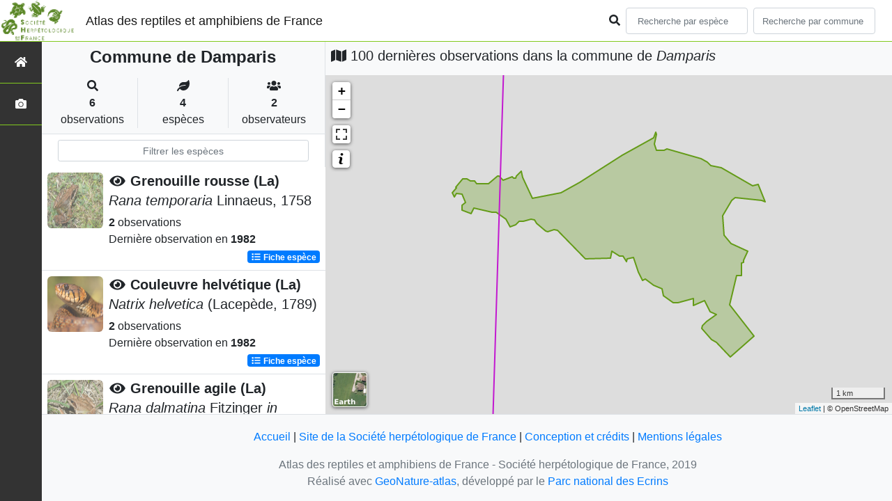

--- FILE ---
content_type: text/html; charset=utf-8
request_url: https://atlas.lashf.org/commune/39189
body_size: 7176
content:
<!doctype html>

<html lang='fr'>

<head>
<base href="">
    <meta name="viewport" content="width=device-width, initial-scale=1.0">

    <title>
    
    
        Commune de Damparis
    
 | Atlas des reptiles et amphibiens de France - Société herpétologique de France</title>
    
    

    <!-- Jquery -->
    <script type=text/javascript src="/static/node_modules/jquery/dist/jquery.min.js"></script>
    <script type=text/javascript src="/static/node_modules/jquery-ui-dist/jquery-ui.min.js"></script>
    <script type="text/javascript" src="/static/node_modules/jquery-lazy/jquery.lazy.min.js"></script>
    <link rel="stylesheet" href="/static/node_modules/jquery-ui-dist/jquery-ui.css" />
    <!-- Bootstrap -->
    <link rel="stylesheet" href="/static/node_modules/bootstrap/dist/css/bootstrap.min.css"/>
    <script type=text/javascript src="/static/node_modules/bootstrap/dist/js/bootstrap.bundle.min.js"></script>
    <!-- Leaflet -->
    <script src="/static/node_modules/leaflet/dist/leaflet.js"></script>
    <link rel="stylesheet" href="/static/node_modules/leaflet/dist/leaflet.css" />
   
    <script src="/static/node_modules/leaflet.zoomhome/dist/leaflet.zoomhome.js"></script>
    <link rel="stylesheet" href="/static/node_modules/leaflet.zoomhome/src/css/leaflet.zoomhome.css" />

    <script src="/static/node_modules/leaflet-fullscreen/dist/Leaflet.fullscreen.min.js"></script>
    <link rel="stylesheet" href="/static/node_modules/leaflet-fullscreen/dist/leaflet.fullscreen.css" />
    <!-- Slick -->
    <script src="/static/node_modules/slick-carousel/slick/slick.min.js"></script>
    <link rel="stylesheet" href="/static/node_modules/slick-carousel/slick/slick-theme.css" />
    <link rel="stylesheet" href="/static/node_modules/slick-carousel/slick/slick.css" />
    <!-- fontawesome -->
    <script src="/static/node_modules/%40fortawesome/fontawesome-free/js/all.min.js"></script>
    <!-- CSS Application -->
    <link rel="SHORTCUT ICON" href="/static/custom/images/favicon.ico">
    <link rel="stylesheet" href="/static/css/atlas.css" />

    
    <!-- Additional assets -->
    
    
    <script src="/static/node_modules/leaflet.markercluster/dist/leaflet.markercluster.js"></script>
    <link rel="stylesheet" href="/static/node_modules/leaflet.markercluster/dist/MarkerCluster.css"/>
    <link rel="stylesheet" href="/static/node_modules/leaflet.markercluster/dist/MarkerCluster.Default.css"/>
    <!-- DataTable -->
    <link rel="stylesheet" href="/static/node_modules/datatables.net-bs4/css/dataTables.bootstrap4.css"/>
    <link rel="stylesheet" href="/static/css/listEspeces.css"/>
    <link rel="stylesheet" href="/static/css/icones.css"/>

    <link rel="stylesheet" href="/static/custom/custom.css"/>
    
    

</head>

<body>
<header id="navbar">
    

<script type="text/javascript"> 
    var language = '' ;
</script>


<link href="https://cdnjs.cloudflare.com/ajax/libs/flag-icon-css/3.1.0/css/flag-icon.min.css" rel="stylesheet">
    <nav class="navbar navbar-expand-md navbar-light fixed-top bg-light" role="navigation">
        <a class="navbar-brand" href="/">
            <img class="logoStructure" src="/static/custom/images/logo-structure.png"/>
        </a>
        <a class="navbar-brand titreAppli" href="/">Atlas des reptiles et amphibiens de France</a>
        <button class="navbar-toggler" type="button" data-toggle="collapse" data-target="#navbarSupportedContent"
                aria-controls="navbarSupportedContent" aria-expanded="false" aria-label="Toggle navigation">
            <span class="navbar-toggler-icon"></span>
        </button>

            <div class="collapse navbar-collapse" id="navbarSupportedContent">
            <div class="navbar-nav mr-auto">
            </div>
            <div class="form-inline my-2 my-lg-0">
                <div class="mr-sm-2">
                    <i class="fas fa-search form-control-feedback"></i>
                </div>
                <form method="POST" action="" id='searchFormTaxons' role="search">
                    <div class="form-group has-feedback">
                        <input id="searchTaxons" type="text" class="form-control mr-sm-2 ajax-search small-placeholder"
                               placeholder="Recherche par espèce&nbsp;&nbsp;&nbsp;" loading="false" style="width: 175px;"  />

                    </div>
                    <input id="hiddenInputTaxons" type="hidden"name="cd_ref"/>
                </form>

                <form class="form-inline my-2 my-lg-0" method="POST"
                      onsubmit="completeAction('#searchFormCommunes', hiddenInputCommunes)" id='searchFormCommunes'
                      action=""
                      role="search">
                    <div class="form-group has-feedback">
                        <input id="searchCommunes" type="text" style="width: 175px;"
                               class="form-control mr-sm-2 ajax-search small-placeholder"
                               placeholder="Recherche par commune&nbsp;&nbsp;&nbsp;">
                    </div>
                    <input id="hiddenInputCommunes" type="hidden" name="insee">
                </form>
                <!--- Languages button and dropdown displaid if MULTILINGUAL is True-->
                
                
                
            </div>
        </div>

    </nav>


</header>

<sidebar id="sideBar">
    <ul id="sidebar_menu" class="sidebar-nav">
    <a href="/" id="menu-toggle" data-toggle="tooltip"
       data-original-title="Retour à l'accueil" data-placement="right">
        <li class="sidebar-brand"><span id="main_icon" class="fa fa-home"></span></li>
    </a>
    
    
    <a href="/photos" data-toggle="tooltip" data-original-title="Galerie photos"
       data-placement="right">
        <li class="sidebar-brand"><span class="fa fa-camera"></span></li>
    </a>


</ul>
</sidebar>
<main class="d-flex">

    <div class="container-fluid" id="page">
        
            
        
        
    
    <div class="row h-100 flex-grow-1 p-0 m-0 border-bottom">
        <div class="col-12 col-xl-4 col-lg-5 col-md-6 d-flex flex-column m-0 p-0">
            <div class="bg-light text-center border-bottom border-right p-2">
                
                
                    <h4><b> Commune de Damparis</b></h4>
                
                
    <div class="container">
        <div class="row mt-3">
            <div class="col-sm center border-right">
                <i class="fas fa-search"></i>
                <br><strong>6</strong>
                <br>observations
            </div>
            <div class="col-sm center border-right">
                <i class="fas fa-leaf"></i>
                <br><strong>4</strong>
                <br>espèces
            </div>
            <div class="col-sm center">
                <i class="fa fa-users"></i>
                <br><strong>2</strong>
                <br>observateurs
            </div>
        </div>
    </div>

            </div>
            
    
        <style>
            #taxonListItem:hover {
                background-color: #cccccc;
                cursor: pointer;
            }

        </style>
    
    <div class="bg-white border-right p-2">

        <div class="col">
            <input id="taxonInput" type="text" class="form-control  form-control-sm" placeholder="Filtrer les espèces">
        </div>

    </div>
    <div id="taxonList" class="d-flex align-content-stretch bg-white flex-grow-1">
        <ul class="list-group w-100">
            
                <li id="taxonListItem" class="media border-bottom p-2" area-code="39189"
                    cdRef="351" data-toggle="tooltip"
                    data-original-title="Voir les observations sur le territoire">
                <span class="d-none">Amphibiens</span>
                <div class="pictoImgList mr-2" data-toggle="tooltip" data-original-title="Amphibiens"
                     data-placement="right">
                    
                        
                            
                        
                        <img class="lazy pictoImgList" data-src="https://geonature.lashf.org/api/taxhub//api/tmedias/thumbnail/6130?h=500&amp;w=500">
                    
                </div>
                <div class="media-body">
            <span class="float-right">
                                               
                                                   
                                               
                

            </span>
                    <h5 class="mt-0 mb-1 ">
                        
                            <a data-toggle="tooltip"
                               data-placement="right"><i class="fas fa-eye fa-fw"> </i></a>
                        
                        <strong>
                            Grenouille rousse (La)
                        </strong></h5>
                    <h5>
                        <span id="name"><i>Rana temporaria</i> Linnaeus, 1758</span>
                    </h5>

                    <strong>2</strong> 
                    observations <br>
                    Dernière observation en  <strong>1982</strong>
                    <span class="float-right">
                    <a class="badge badge-primary" href="/espece/351"
                       data-toggle="tooltip"
                       title="Voir la fiche espèce" data-placement="left">
                        <i class="fas fa-list fa-fw"></i> Fiche espèce</i>
                    </a>
                    </span>

                </div>
            
                <li id="taxonListItem" class="media border-bottom p-2" area-code="39189"
                    cdRef="851674" data-toggle="tooltip"
                    data-original-title="Voir les observations sur le territoire">
                <span class="d-none">Reptiles</span>
                <div class="pictoImgList mr-2" data-toggle="tooltip" data-original-title="Reptiles"
                     data-placement="right">
                    
                        
                            
                        
                        <img class="lazy pictoImgList" data-src="https://geonature.lashf.org/api/taxhub//api/tmedias/thumbnail/6719?h=500&amp;w=500">
                    
                </div>
                <div class="media-body">
            <span class="float-right">
                                               
                                                   
                                               
                

            </span>
                    <h5 class="mt-0 mb-1 ">
                        
                            <a data-toggle="tooltip"
                               data-placement="right"><i class="fas fa-eye fa-fw"> </i></a>
                        
                        <strong>
                            Couleuvre helvétique (La)
                        </strong></h5>
                    <h5>
                        <span id="name"><i>Natrix helvetica</i> (Lacepède, 1789)</span>
                    </h5>

                    <strong>2</strong> 
                    observations <br>
                    Dernière observation en  <strong>1982</strong>
                    <span class="float-right">
                    <a class="badge badge-primary" href="/espece/851674"
                       data-toggle="tooltip"
                       title="Voir la fiche espèce" data-placement="left">
                        <i class="fas fa-list fa-fw"></i> Fiche espèce</i>
                    </a>
                    </span>

                </div>
            
                <li id="taxonListItem" class="media border-bottom p-2" area-code="39189"
                    cdRef="310" data-toggle="tooltip"
                    data-original-title="Voir les observations sur le territoire">
                <span class="d-none">Amphibiens</span>
                <div class="pictoImgList mr-2" data-toggle="tooltip" data-original-title="Amphibiens"
                     data-placement="right">
                    
                        
                            
                        
                        <img class="lazy pictoImgList" data-src="https://geonature.lashf.org/api/taxhub//api/tmedias/thumbnail/6153?h=500&amp;w=500">
                    
                </div>
                <div class="media-body">
            <span class="float-right">
                                               
                                                   
                                               
                

            </span>
                    <h5 class="mt-0 mb-1 ">
                        
                            <a data-toggle="tooltip"
                               data-placement="right"><i class="fas fa-eye fa-fw"> </i></a>
                        
                        <strong>
                            Grenouille agile (La)
                        </strong></h5>
                    <h5>
                        <span id="name"><i>Rana dalmatina</i> Fitzinger <i>in</i> Bonaparte, 1838</span>
                    </h5>

                    <strong>1</strong> observation <br>
                    Dernière observation en  <strong>1982</strong>
                    <span class="float-right">
                    <a class="badge badge-primary" href="/espece/310"
                       data-toggle="tooltip"
                       title="Voir la fiche espèce" data-placement="left">
                        <i class="fas fa-list fa-fw"></i> Fiche espèce</i>
                    </a>
                    </span>

                </div>
            
                <li id="taxonListItem" class="media border-bottom p-2" area-code="39189"
                    cdRef="444440" data-toggle="tooltip"
                    data-original-title="Voir les observations sur le territoire">
                <span class="d-none">Amphibiens</span>
                <div class="pictoImgList mr-2" data-toggle="tooltip" data-original-title="Amphibiens"
                     data-placement="right">
                    
                        
                            
                        
                        <img class="lazy pictoImgList" data-src="https://geonature.lashf.org/api/taxhub//api/tmedias/thumbnail/7019?h=500&amp;w=500">
                    
                </div>
                <div class="media-body">
            <span class="float-right">
                                               
                                                   
                                               
                

            </span>
                    <h5 class="mt-0 mb-1 ">
                        
                            <a data-toggle="tooltip"
                               data-placement="right"><i class="fas fa-eye fa-fw"> </i></a>
                        
                        <strong>
                            Grenouille verte (La)
                        </strong></h5>
                    <h5>
                        <span id="name"><i>Pelophylax </i>kl.<i> esculentus</i> (Linnaeus, 1758)</span>
                    </h5>

                    <strong>1</strong> observation <br>
                    Dernière observation en  <strong>1982</strong>
                    <span class="float-right">
                    <a class="badge badge-primary" href="/espece/444440"
                       data-toggle="tooltip"
                       title="Voir la fiche espèce" data-placement="left">
                        <i class="fas fa-list fa-fw"></i> Fiche espèce</i>
                    </a>
                    </span>

                </div>
            
        </ul>
    </div>

        </div>
        <div class="col-12 col-xl-8 col-lg-7 col-md-6 d-flex flex-column m-0 p-0">
            <div class="bg-light p-2">
                
                    <h5 id="titleMap"><i class="fa fa-map"></i> 100 dernières observations dans la commune de
                        <i>Damparis</i></h5>
                
            </div>
            <div class="d-flex align-content-stretch bg-warning flex-grow-1">
                <div class="d-flex flex-grow-1">
                    
    <div id="loaderSpinner" class="spinner-grow text-primary" style="width: 3rem; height: 3rem;" role="status">
        <span class="sr-only">Chargement...</span>
    </div>

                    <div id="map" style="height: unset;flex:1;"></div>
                </div>
            </div>
        </div>
    </div>

    



    </div>
</main>


    <footer>
            <footer class="footer">
        <p>
            <a href="/">Accueil</a> |
            <a href="http://lashf.org" target="_blank">Site de la Société herpétologique de France</a> |
            <a data-toggle="modal" href="/static/custom/templates/credits.html" data-target="#modalCredits">Conception et crédits</a> |
            <a data-toggle="modal" href="/static/custom/templates/mentions-legales.html" data-target="#modalMentions">Mentions légales</a>
        <p>

        <div id="clear">
            <p class="text-muted">
                Atlas des reptiles et amphibiens de France - Société herpétologique de France, 2019
                <br/>
                Réalisé avec <a href="https://github.com/PnX-SI/GeoNature-atlas" target="_blank">GeoNature-atlas</a>, développé par le <a href="http://www.ecrins-parcnational.fr" target="_blank">Parc national des Ecrins</a>
            </p>
        </div>
    </footer>

    <div class="modal fade text-center" id="modalCredits">
      <div class="modal-dialog">
        <div class="modal-content">
        </div>
      </div>
    </div>

    <div class="modal fade text-center" id="modalMentions">
      <div class="modal-dialog">
        <div class="modal-content">
        </div>
      </div>
    </div>

    
    <!-- Script Google Analytics -->
    <script>
      (function(i,s,o,g,r,a,m){i['GoogleAnalyticsObject']=r;i[r]=i[r]||function(){
      (i[r].q=i[r].q||[]).push(arguments)},i[r].l=1*new Date();a=s.createElement(o),
      m=s.getElementsByTagName(o)[0];a.async=1;a.src=g;m.parentNode.insertBefore(a,m)
      })(window,document,'script','https://www.google-analytics.com/analytics.js','ga');

      ga('create', 'UA-149427337-1', 'auto');
      ga('send', 'pageview');
    </script>
    
    </footer>


</body>


    <script>
        var configuration = {"AFFICHAGE_DERNIERES_OBS": true, "AFFICHAGE_EN_CE_MOMENT": true, "AFFICHAGE_FOOTER": true, "AFFICHAGE_INTRODUCTION": true, "AFFICHAGE_LOGOS_HOME": true, "AFFICHAGE_MAILLE": true, "AFFICHAGE_NOUVELLES_ESPECES": true, "AFFICHAGE_RANG_STAT": false, "AFFICHAGE_RECHERCHE_AVANCEE": false, "AFFICHAGE_STAT_GLOBALES": true, "ANONYMIZE": false, "ATTR_AUDIO": 5, "ATTR_CHOROLOGIE": 103, "ATTR_COMMENTAIRE": 101, "ATTR_DAILYMOTION": 8, "ATTR_DESC": 100, "ATTR_LIEN": 3, "ATTR_MAIN_PHOTO": 1, "ATTR_MILIEU": 102, "ATTR_OTHER_PHOTO": 2, "ATTR_PDF": 4, "ATTR_VIDEO_HEBERGEE": 6, "ATTR_VIMEO": 9, "ATTR_YOUTUBE": 7, "AVAILABLE_LANGUAGES": {"en": {"flag_icon": "flag-icon-gb", "months": ["January", "February", "March", "April", "May", "June", "July", "August", "September", "October", "November", "December"], "name": "English"}, "fr": {"flag_icon": "flag-icon-fr", "months": ["Janvier", "F\u00e9vrier", "Mars", "Avril", "Mai", "Juin", "Juillet", "Ao\u00fbt", "Septembre", "Octobre", "Novembre", "Decembre"], "name": "Fran\u00e7ais"}, "it": {"flag_icon": "flag-icon-it", "months": ["Gennaio", "Febbraio", "Marzo", "Aprile", "Maggio", "Giugno", "Luglio", "Agosto", "Settembre", "Ottobre", "Novembre", "Dicembre"], "name": "Italiano"}}, "CUSTOM_LOGO_LINK": "", "DEFAULT_LANGUAGE": "fr", "DISPLAY_PATRIMONIALITE": false, "GLOSSAIRE": false, "ID_GOOGLE_ANALYTICS": "UA-149427337-1", "IGNAPIKEY": "choisirgeoportail", "INTERACTIVE_MAP_LIST": true, "LIMIT_CLUSTER_POINT": 1000, "LIMIT_FICHE_LISTE_HIERARCHY": 28, "LIMIT_RANG_TAXONOMIQUE_HIERARCHIE": 13, "MAP": {"BORDERS_COLOR": "#000000", "BORDERS_WEIGHT": 1, "ENABLE_SCALE": true, "ENABLE_SLIDER": true, "FIRST_MAP": {"attribution": "\u0026copy OpenStreetMap", "tileName": "OSM", "url": "//{s}.tile.openstreetmap.fr/hot/{z}/{x}/{y}.png"}, "LAT_LONG": [46.56, 2.553], "MASK_STYLE": {"fill": false, "fillColor": "#020202", "fillOpacity": 0.3}, "MAX_BOUNDS": [[-180, -90], [180, 90]], "MIN_ZOOM": 1, "SECOND_MAP": {"attribution": "\u0026copy; \u003ca href=\"http://www.ign.fr/\"\u003eIGN\u003c/a\u003e", "tileName": "Ortho IGN", "url": "https://wxs.ign.fr/choisirgeoportail/geoportail/wmts?LAYER=ORTHOIMAGERY.ORTHOPHOTOS\u0026EXCEPTIONS=text/xml\u0026FORMAT=image/jpeg\u0026SERVICE=WMTS\u0026VERSION=1.0.0\u0026REQUEST=GetTile\u0026STYLE=normal\u0026TILEMATRIXSET=PM\u0026TILEMATRIX={z}\u0026TILEROW={y}\u0026TILECOL={x}"}, "STEP": 1, "ZOOM": 6}, "MULTILINGUAL": false, "NB_DAY_LAST_OBS": "30 day", "NB_LAST_OBS": 100, "NOM_APPLICATION": "Atlas des reptiles et amphibiens de France", "ORGANISM_MODULE": "False", "PATRIMONIALITE": {"config": {"oui": {"icon": "custom/images/logo_patrimonial.png", "text": "Ce taxon est patrimonial"}}, "label": "Patrimonial"}, "PROTECTION": true, "RANG_STAT": [{"phylum": ["Arthropoda", "Mollusca"]}, {"phylum": ["Chordata"]}, {"regne": ["Plantae"]}], "RANG_STAT_FR": ["Faune invert\u00e9br\u00e9e", "Faune vert\u00e9br\u00e9e", "Flore"], "REDIMENSIONNEMENT_IMAGE": true, "REMOTE_MEDIAS_PATH": "media/taxhub/", "REMOTE_MEDIAS_URL": "https://geonature.lashf.org/api/taxhub/", "SPLIT_NOM_VERN": true, "STATIC_PAGES": {}, "STRUCTURE": "Soci\u00e9t\u00e9 herp\u00e9tologique de France", "TAXHUB_URL": "https://geonature.lashf.org/api/taxhub/", "TEXT_LAST_OBS": "Les observations naturalistes de ces 30 derniers jours |", "URL_APPLICATION": "", "ZOOM_LEVEL_POINT": 11};
    </script>
    <!-- main JS -->
    <script src="/static/main.js"></script>

<script>
    
</script>

    
    <script type="text/javascript">
        var configuration = {"AFFICHAGE_DERNIERES_OBS": true, "AFFICHAGE_EN_CE_MOMENT": true, "AFFICHAGE_FOOTER": true, "AFFICHAGE_INTRODUCTION": true, "AFFICHAGE_LOGOS_HOME": true, "AFFICHAGE_MAILLE": true, "AFFICHAGE_NOUVELLES_ESPECES": true, "AFFICHAGE_RANG_STAT": false, "AFFICHAGE_RECHERCHE_AVANCEE": false, "AFFICHAGE_STAT_GLOBALES": true, "ANONYMIZE": false, "ATTR_AUDIO": 5, "ATTR_CHOROLOGIE": 103, "ATTR_COMMENTAIRE": 101, "ATTR_DAILYMOTION": 8, "ATTR_DESC": 100, "ATTR_LIEN": 3, "ATTR_MAIN_PHOTO": 1, "ATTR_MILIEU": 102, "ATTR_OTHER_PHOTO": 2, "ATTR_PDF": 4, "ATTR_VIDEO_HEBERGEE": 6, "ATTR_VIMEO": 9, "ATTR_YOUTUBE": 7, "AVAILABLE_LANGUAGES": {"en": {"flag_icon": "flag-icon-gb", "months": ["January", "February", "March", "April", "May", "June", "July", "August", "September", "October", "November", "December"], "name": "English"}, "fr": {"flag_icon": "flag-icon-fr", "months": ["Janvier", "F\u00e9vrier", "Mars", "Avril", "Mai", "Juin", "Juillet", "Ao\u00fbt", "Septembre", "Octobre", "Novembre", "Decembre"], "name": "Fran\u00e7ais"}, "it": {"flag_icon": "flag-icon-it", "months": ["Gennaio", "Febbraio", "Marzo", "Aprile", "Maggio", "Giugno", "Luglio", "Agosto", "Settembre", "Ottobre", "Novembre", "Dicembre"], "name": "Italiano"}}, "CUSTOM_LOGO_LINK": "", "DEFAULT_LANGUAGE": "fr", "DISPLAY_PATRIMONIALITE": false, "GLOSSAIRE": false, "ID_GOOGLE_ANALYTICS": "UA-149427337-1", "IGNAPIKEY": "choisirgeoportail", "INTERACTIVE_MAP_LIST": true, "LIMIT_CLUSTER_POINT": 1000, "LIMIT_FICHE_LISTE_HIERARCHY": 28, "LIMIT_RANG_TAXONOMIQUE_HIERARCHIE": 13, "MAP": {"BORDERS_COLOR": "#000000", "BORDERS_WEIGHT": 1, "ENABLE_SCALE": true, "ENABLE_SLIDER": true, "FIRST_MAP": {"attribution": "\u0026copy OpenStreetMap", "tileName": "OSM", "url": "//{s}.tile.openstreetmap.fr/hot/{z}/{x}/{y}.png"}, "LAT_LONG": [46.56, 2.553], "MASK_STYLE": {"fill": false, "fillColor": "#020202", "fillOpacity": 0.3}, "MAX_BOUNDS": [[-180, -90], [180, 90]], "MIN_ZOOM": 1, "SECOND_MAP": {"attribution": "\u0026copy; \u003ca href=\"http://www.ign.fr/\"\u003eIGN\u003c/a\u003e", "tileName": "Ortho IGN", "url": "https://wxs.ign.fr/choisirgeoportail/geoportail/wmts?LAYER=ORTHOIMAGERY.ORTHOPHOTOS\u0026EXCEPTIONS=text/xml\u0026FORMAT=image/jpeg\u0026SERVICE=WMTS\u0026VERSION=1.0.0\u0026REQUEST=GetTile\u0026STYLE=normal\u0026TILEMATRIXSET=PM\u0026TILEMATRIX={z}\u0026TILEROW={y}\u0026TILECOL={x}"}, "STEP": 1, "ZOOM": 6}, "MULTILINGUAL": false, "NB_DAY_LAST_OBS": "30 day", "NB_LAST_OBS": 100, "NOM_APPLICATION": "Atlas des reptiles et amphibiens de France", "ORGANISM_MODULE": "False", "PATRIMONIALITE": {"config": {"oui": {"icon": "custom/images/logo_patrimonial.png", "text": "Ce taxon est patrimonial"}}, "label": "Patrimonial"}, "PROTECTION": true, "RANG_STAT": [{"phylum": ["Arthropoda", "Mollusca"]}, {"phylum": ["Chordata"]}, {"regne": ["Plantae"]}], "RANG_STAT_FR": ["Faune invert\u00e9br\u00e9e", "Faune vert\u00e9br\u00e9e", "Flore"], "REDIMENSIONNEMENT_IMAGE": true, "REMOTE_MEDIAS_PATH": "media/taxhub/", "REMOTE_MEDIAS_URL": "https://geonature.lashf.org/api/taxhub/", "SPLIT_NOM_VERN": true, "STATIC_PAGES": {}, "STRUCTURE": "Soci\u00e9t\u00e9 herp\u00e9tologique de France", "TAXHUB_URL": "https://geonature.lashf.org/api/taxhub/", "TEXT_LAST_OBS": "Les observations naturalistes de ces 30 derniers jours |", "URL_APPLICATION": "", "ZOOM_LEVEL_POINT": 11};
        var observations = [{"cd_ref": 851674, "geojson_maille": {"coordinates": [[[[5.369895869, 47.015915905], [5.373852806, 47.105907385], [5.505647333, 47.103126094], [5.501470996, 47.013139163], [5.369895869, 47.015915905]]]], "type": "MultiPolygon"}, "id_maille": 35667, "taxon": "Couleuvre helv\u00e9tique (La) | Natrix helvetica"}, {"cd_ref": 444440, "geojson_maille": {"coordinates": [[[[5.369895869, 47.015915905], [5.373852806, 47.105907385], [5.505647333, 47.103126094], [5.501470996, 47.013139163], [5.369895869, 47.015915905]]]], "type": "MultiPolygon"}, "id_maille": 35667, "taxon": "Grenouille verte (La), Grenouille commune | Pelophylax kl. esculentus"}, {"cd_ref": 310, "geojson_maille": {"coordinates": [[[[5.369895869, 47.015915905], [5.373852806, 47.105907385], [5.505647333, 47.103126094], [5.501470996, 47.013139163], [5.369895869, 47.015915905]]]], "type": "MultiPolygon"}, "id_maille": 35667, "taxon": "Grenouille agile (La) | Rana dalmatina"}, {"cd_ref": 351, "geojson_maille": {"coordinates": [[[[5.369895869, 47.015915905], [5.373852806, 47.105907385], [5.505647333, 47.103126094], [5.501470996, 47.013139163], [5.369895869, 47.015915905]]]], "type": "MultiPolygon"}, "id_maille": 35667, "taxon": "Grenouille rousse (La) | Rana temporaria"}];
        var areaInfos = {"areaCode": "39189", "areaGeoJson": {"coordinates": [[[[5.363347241, 47.078392309], [5.364475362, 47.078380039], [5.364797929, 47.078339211], [5.365327091, 47.078108605], [5.366254116, 47.078050895], [5.366896958, 47.077646817], [5.367141758, 47.077606674], [5.36752996, 47.077619438], [5.367753061, 47.077715747], [5.368383573, 47.077631669], [5.368852937, 47.077721127], [5.369281422, 47.077630377], [5.36980735, 47.077626798], [5.372046601, 47.078865283], [5.37232778, 47.078902745], [5.372668279, 47.078610226], [5.372958631, 47.078556525], [5.372991609, 47.078317157], [5.373370688, 47.078182369], [5.373731934, 47.078241603], [5.373892807, 47.078361697], [5.374374508, 47.078371616], [5.375064222, 47.078524076], [5.37549385, 47.078728716], [5.375872409, 47.078582222], [5.375999539, 47.078624644], [5.376351288, 47.078557963], [5.376649469, 47.078891404], [5.377194722, 47.07920625], [5.37776333, 47.079691751], [5.378186545, 47.078674231], [5.379648039, 47.076565271], [5.380491611, 47.07512565], [5.387611358, 47.076050617], [5.392175476, 47.077853154], [5.396367091, 47.07972269], [5.402722413, 47.082351464], [5.410471769, 47.085294012], [5.410856708, 47.086293903], [5.411085357, 47.085951358], [5.410632387, 47.084255719], [5.410781264, 47.083574361], [5.411094842, 47.083185007], [5.411671356, 47.083161268], [5.412975907, 47.083258338], [5.41375344, 47.083453773], [5.415730039, 47.083127839], [5.422164641, 47.081824895], [5.423664781, 47.081286326], [5.424434829, 47.080699105], [5.424794296, 47.080599687], [5.426431384, 47.08043922], [5.427059427, 47.080272005], [5.432973063, 47.078073238], [5.434840238, 47.077228644], [5.436211282, 47.077486183], [5.437073526, 47.076200652], [5.437922066, 47.07452538], [5.437079907, 47.074853903], [5.432078321, 47.075220503], [5.430534968, 47.075262886], [5.429719307, 47.074746801], [5.427581241, 47.072590326], [5.427370685, 47.072276787], [5.427649624, 47.070243353], [5.427705517, 47.068937001], [5.42834548, 47.068656931], [5.428754037, 47.068039439], [5.429508402, 47.067519161], [5.433677817, 47.06625503], [5.432603049, 47.064785128], [5.432549752, 47.064334075], [5.432046704, 47.06422847], [5.432130824, 47.062176598], [5.43092457, 47.062202889], [5.430803977, 47.06210094], [5.430302244, 47.060268567], [5.429188012, 47.057273598], [5.435080833, 47.051955786], [5.430643293, 47.049291162], [5.429267133, 47.048464403], [5.425792272, 47.050902812], [5.424947825, 47.051379026], [5.424745384, 47.051390483], [5.423530994, 47.052315819], [5.42332375, 47.052308458], [5.423348368, 47.052445756], [5.422483296, 47.053080014], [5.422314891, 47.053321344], [5.422463745, 47.053789313], [5.423494195, 47.054489194], [5.425794615, 47.055674027], [5.424395153, 47.056061006], [5.423895367, 47.056524571], [5.422966173, 47.057962742], [5.422351254, 47.057682896], [5.420273686, 47.057117543], [5.420227573, 47.058293081], [5.418350719, 47.057971192], [5.417531736, 47.057901864], [5.416449056, 47.057624571], [5.415260218, 47.057566567], [5.412886987, 47.058816856], [5.412649139, 47.058774085], [5.412684373, 47.05970922], [5.412417399, 47.059899448], [5.410392807, 47.060519087], [5.408703021, 47.061523531], [5.408439679, 47.061529922], [5.407702903, 47.0613246], [5.40660196, 47.062795029], [5.405475495, 47.065231568], [5.403956917, 47.06493621], [5.403687913, 47.064490538], [5.403247093, 47.065129325], [5.402874355, 47.065402796], [5.402072307, 47.065478923], [5.400362958, 47.066109839], [5.400082698, 47.066299411], [5.399818885, 47.065140241], [5.396914155, 47.06503571], [5.396202856, 47.065077488], [5.393554951, 47.064937821], [5.3923843, 47.065679053], [5.39043303, 47.067129991], [5.388159975, 47.068997377], [5.386654689, 47.069776989], [5.3859558, 47.06992203], [5.385058317, 47.06963071], [5.384283222, 47.069572848], [5.383815914, 47.069648244], [5.381638185, 47.070964983], [5.381084201, 47.071466397], [5.380560691, 47.071642918], [5.380232795, 47.071651475], [5.378240018, 47.071276376], [5.377340331, 47.071233642], [5.376819833, 47.071029977], [5.376407339, 47.070704293], [5.375871392, 47.070538773], [5.375062789, 47.07040858], [5.374753015, 47.07067886], [5.374553918, 47.070708172], [5.373980687, 47.071642294], [5.373503697, 47.072037604], [5.371619867, 47.072850009], [5.370540873, 47.072777575], [5.369679268, 47.07297179], [5.368450653, 47.073124884], [5.368389338, 47.073319796], [5.36651178, 47.073526702], [5.366099345, 47.073501821], [5.365762374, 47.073183561], [5.365396718, 47.072601975], [5.364080695, 47.073046844], [5.363226957, 47.073180502], [5.363159365, 47.073954702], [5.363543155, 47.074108081], [5.364098672, 47.074479523], [5.363196681, 47.075829238], [5.361776694, 47.07591952], [5.361558756, 47.075760043], [5.361589532, 47.075619803], [5.361361739, 47.075385767], [5.360786201, 47.076032535], [5.361858086, 47.076844696], [5.361721442, 47.077066364], [5.363347241, 47.078392309]]]], "type": "MultiPolygon"}, "areaName": "Damparis"};
        var sheetType = "commune";
        var communeArea = false;
        if (sheetType === 'commune') {
            var communeArea = true;
        }
        ;
        var url_limit_territory = "/static/custom/territoire.json";
    </script>
    <script src="/static/custom/maps-custom.js"></script>
    <script src="/static/listeEspeces.js"></script>
    <script src="/static/mapGenerator.js"></script>
    <script src="/static/mapAreas.js"></script>


</html>

--- FILE ---
content_type: text/css; charset=utf-8
request_url: https://atlas.lashf.org/static/css/atlas.css
body_size: 2785
content:
:root {
  --main-color: #c3b528;
  --second-color: #5a7526;
  --map-maille-border-color: #ddd;
  --map-maille-lastobs-border-color: #c218d0;
  --map-territory-border-color: #333;
  --map-area-border-width: 3px;
  --map-area-border-color: var(--second-color);
  --scrollbarBG: #cfd8dc;
  --thumbBG: var(--main-color);
}

body {
  display: flex;
  flex-direction: column;
  min-height: 100vh;
  background-color: #e3e7e8;
}

main {
  margin-top: 60px;
  margin-left: 60px;
  flex: 1;
}

#dropdown09 {
  cursor: pointer;
}

.small-placeholder::placeholder {
  font-size: 13px;
}

.icon-color-title {
  color: var(--icon-color-title);
}

.panel {
  border-radius: 0px !important;
}

.panel-heading {
  background-color: white !important;
}

/* PRESENTATION affix navbar */

.affix {
  top: 60px;
}

/* TITLE WITH border bar */

.title-bar::before {
  display: inline-block;
  content: "";
  border-top: 1px solid rgba(2, 2, 2, 0.158);
  width: 3rem;
  margin: 0 1rem;
  -webkit-transform: translateY(-8px);
  transform: translateY(-8px);
}

.title-bar::after {
  display: inline-block;
  content: "";
  border-top: 1px solid rgba(2, 2, 2, 0.158);
  width: 3rem;
  margin: 0 1rem;
  -webkit-transform: translateY(-8px);
  transform: translateY(-8px);
}

.border {
  border-right: 1px solid rgba(2, 2, 2, 0.158);
}

.center {
  text-align: center;
}

.strong {
  font-weight: bold;
}

#page {
  padding-left: 10px;
  padding-right: 10px;
  flex: 1;
  /*padding-top: 60px;*/
  /*margin-top: 25px;*/
}

.form-control:focus {
  border-color: var(--main-color);
  box-shadow: inset 0 0.5px 0.5px rgba(0, 0, 0, 0.075),
    0 0 5px var(--main-color);
}

.form-inline .form-control {
  width: 150 px;
}

/* carto */

.leaflet-touch .leaflet-bar a:last-child {
  border-bottom-left-radius: 25px;
  border-bottom-right-radius: 25px;
}

.leaflet-touch .leaflet-bar a:first-child {
  border-top-left-radius: 25px;
  border-top-right-radius: 25px;
}

.leaflet-touch .leaflet-control-layers,
.leaflet-touch .leaflet-bar {
  border: transparent;
  background-clip: padding-box;
}

a {
  -webkit-transition: all 0.5s ease;
  transition: all 0.5s ease;
}

.btn.btn-default {
  color: white;
  border-color: var(--main-color);
  background-color: var(--main-color) !important;
}

.btn.btn-default:hover {
  background-color: white !important;
  color: black;
  border-color: var(--main-color);
}

.rowMargin {
  margin-left: 0px;
  margin-right: 0px;
}

.modal {
  top: 40px;
}

/* Navbar */

.navbar {
  background-color: white !important;
  margin-bottom: 0px;
  border-radius: 0px;
  border-bottom: 1px solid var(--main-color);
  z-index: 1999;
  height: 60px;
}

.logoStructure {
  height: 60px;
  max-height: 60px;
  margin: -15px;
  padding-right: 15px;
}

.titreAppli {
  font-size: 18px;
  line-height: 30px;
  padding-right: 20px;
}

@media (max-width: 760px) {
  .navbar-collapse {
    background-color: #333;
  }

  main h1 {
    font-size: 1.8rem;
  }

  main h2 {
    font-size: 1.6rem;
  }

  main h3 {
    font-size: 1.4rem;
  }

  main h4 {
    font-size: 1.2rem;
  }

  main h5 {
    font-size: 1rem;
  }

  main {
    font-size: 0.8rem;
  }

  footer {
    font-size: 0.8rem;
  }
}

.ui-autocomplete {
  z-index: 2000;
}

/* Sidebar */

sidebar {
  position: fixed;
  padding-top: 60px;
  width: 60px;
  background-color: #333333;
  height: calc(100vh);
  z-index: 1998;
  flex: 1;
  /*margin-top: 10px;!**!*/
}

#sidebar_menu {
  list-style: none;
  padding: 0px;
  width: 100%;
  margin: 0 auto;
}

#sidebar_menu li {
  height: 60px !important;
  min-height: 60px;
  line-height: 60px;
  color: white;
  cursor: pointer;
  text-align: center;
  border-bottom: 1px solid var(--main-color);
}

#sidebar_menu li:hover {
  background-color: var(--main-color);
}

#sidebar_menu a {
  color: white;
  text-decoration: none;
}

li.sidebar-brand {
  -webkit-transition: all 0.5s ease;
  transition: all 0.5s ease;
}

#sidebar-wrapper span {
  font-size: 120%;
}

#sidebar-wrapper a:hover {
  cursor: pointer;
  color: black;
}

/* END sidebar */

.slider-size {
  height: 150px;
  width: 100%;
  background-position: center center;
  background-size: cover;
}

.slider-size:hover {
  cursor: pointer;
  visibility: visible;
}

/* Legend MAPS */

.legend {
  line-height: 10px;
  font-size: 14px;
  color: #555;
  background-color: white;
  opacity: 0.7;
  padding: 5px;
  border-radius: 4px;
  box-shadow: 0 0 15px rgba(0, 0, 0, 0.2);
}

.legend i {
  width: 18px;
  height: 18px;
  float: left;
  margin-right: 8px;
}

.legend:hover {
  opacity: 1;
}

.generalLegend {
  line-height: 16px;
  opacity: 1;
  padding: 5px;
}

/* END Legend MAPS */

input.ajax-search {
  background-position: right center;
  background-repeat: no-repeat;
  background-size: 25px 25px;
  background-position-x: calc(100% - 25px);
}

input {
  text-align: center;
}

/* LightBox */

.lb-nav {
  z-index: 100;
}

/* Page PHOTOS */

#filtresPhotos {
  padding: 10px;
}

.img-responsive-logo {
  width: 100%;
  height: 250px;
  background-position: center center;
  background-size: cover;
}

#photos {
}

.photo-espece {
  padding: 0px;
}

/* Effect on hover*/

.hovereffect {
  width: 100%;
  height: 250px;
  float: left;
  overflow: hidden;
  position: relative;
  text-align: center;
  cursor: default;
}

.hovereffect .overlay {
  width: 100%;
  height: 100%;
  position: absolute;
  overflow: hidden;
  top: 0;
  left: 0;
  opacity: 0;
  background-color: rgba(0, 0, 0, 0.5);
  -webkit-transition: all 0.4s ease-in-out;
  transition: all 0.4s ease-in-out;
}

.hovereffect .img-responsive-logo {
  height: 250px;
  display: block;
  position: relative;
  -webkit-transition: all 0.4s linear;
  transition: all 0.4s linear;
}

.hovereffect h2 {
  color: #fff;
  text-align: center;
  position: relative;
  font-size: 17px;
  background: rgba(0, 0, 0, 0.6);
  -webkit-transform: translatey(-100px);
  -ms-transform: translatey(-100px);
  transform: translatey(-100px);
  -webkit-transition: all 0.2s ease-in-out;
  transition: all 0.2s ease-in-out;
  padding: 10px;
}

.hovereffect a.info {
  text-decoration: none;
  display: inline-block;
  color: #fff;
  border: 1px solid #fff;
  border-radius: 10px;
  background-color: transparent;
  opacity: 0;
  filter: alpha(opacity=0);
  -webkit-transition: all 0.2s ease-in-out;
  transition: all 0.2s ease-in-out;
  margin: 50px 0 0;
  padding: 7px 14px;
}

.hovereffect a.info:hover {
  box-shadow: 0 0 5px #fff;
}

.hovereffect:hover .img-responsive-logo {
  -ms-transform: scale(1.2);
  -webkit-transform: scale(1.2);
  transform: scale(1.2);
}

.hovereffect:hover .overlay {
  opacity: 1;
  filter: alpha(opacity=100);
}

.hovereffect:hover h2,
.hovereffect:hover a.info {
  opacity: 1;
  filter: alpha(opacity=100);
  -ms-transform: translatey(0);
  -webkit-transform: translatey(0);
  transform: translatey(0);
}

.hovereffect:hover a.info {
  -webkit-transition-delay: 0.2s;
  transition-delay: 0.2s;
}

/*// END block actual species */

/* Footer */

footer {
  text-align: center;
  margin-left: 60px;
  padding-top: 10px;
  margin-bottom: 0px;
  background-color: var(--light);
  margin-top: 10px;
}

.credits {
  text-align: left;
}

/*END FOOTER*/

/* Galerie Photo et fiche par groupe */

.INPNgroup {
  cursor: pointer;
}

.INPNgroup img {
  padding: 0px;
}

.zoom-wrapper {
  overflow: hidden;
}

.stat-medias-hovereffet {
  display: none;
  position: absolute;
  overflow: hidden;
  top: 0;
  left: 0;
  width: 100%;
}

.zoom-wrapper:hover .stat-medias-hovereffet {
  display: block;
}

.stat-medias-hovereffet img {
  position: relative;
  top: 10px;
  left: 40%;
}

.thumbnail-stat-medias .stat-medias-hovereffet img {
  left: 0%;
}

/*.overlay-obs {*/
/*    color: #fff;*/
/*    text-align: center;*/
/*    position: relative;*/
/*    top: 120px;*/
/*    font-size: 13px;*/
/*    background: rgba(0, 0, 0, 0.6);*/
/*    -webkit-transform: translatey(-100px);*/
/*    -ms-transform: translatey(-100px);*/
/*    transform: translatey(-100px);*/
/*    -webkit-transition: all 0.2s ease-in-out;*/
/*    transition: all 0.2s ease-in-out;*/
/*    padding: 10px;*/
/*    text-decoration: none;*/
/*    margin-top: 10px;*/
/*}*/

.img-custom-medias {
  height: 250px;
  width: 100%;
  background-position: center center;

  -webkit-transition: 0.3s ease-in-out;
  transition: 0.3s ease-in-out;
  -ms-transition: 0.3s ease-in-out;
}

.italic {
  font-style: italic;
}

.clickable {
  cursor: pointer;
}

.cover {
  background-size: cover;
  background-position: center;
}
.no-repeat {
  background-repeat: no-repeat;
}
.background-center {
  background-position: center;
}

.zoom-wrapper:hover .img-custom-medias {
  -ms-transform: scale(1.1);
  -webkit-transform: scale(1.1);
  transform: scale(1.1);
}

#allGroups {
  /*margin: 0 10px;*/
}

#sort,
#random {
  font-size: 24px;
  vertical-align: middle;
}

#insertPhotos {
  /*margin-bottom: 20px;*/
  padding: 0px;
}

#filtresPhotos {
  float: left;
  width: 100%;
}

.floatParent {
  float: left;
  padding: 0px;
  margin: 0px;
}

#orderPhotos {
  /* padding-top: 8px; */
  margin-right: 15px;
}

.floatLeft {
  float: left;
  list-style-type: none;
  margin-left: 5px;
}

.floatLeft.bottom {
  margin-top: 8px;
}

#nbPhotos {
  clear: both;
  padding-left: 15px;
  padding-top: 10px;
}

#searchPhotos {
}

.title {
  padding-left: 15px;
}

.sortedButton {
  cursor: pointer;
}

/* END Galerie photos */

/* Search bar */
.search-bar-item {
  width: 100%;
  display: inline-block;
  text-decoration: none !important;
}

.btn-success {
  color: #fff;
  background-color: var(--main-color);
  border-color: var(--main-color);
}

.btn-success:hover {
  background-color: var(--second-color);
  border-color: var(--second-color);
}

#areaPage {
  display: flex;
}

/* Loader spinner */

#loaderSpinner {
  position: absolute !important;
  left: 50%;
  top: 50%;
  z-index: 999;
}

.overlay-obs {
  color: #fff;
  text-align: center;
  position: relative;
  top: 100px;
  font-size: 13px;
  background: rgba(0, 0, 0, 0.6);
  -webkit-transform: translatey(-100px);
  -ms-transform: translatey(-100px);
  transform: translatey(-100px);
  -webkit-transition: all 0.2s ease-in-out;
  transition: all 0.2s ease-in-out;
  padding: 10px;
  text-decoration: none;
  margin-top: 10px;
}

.overlay-intro-image {
  color: #fff;
  text-align: center;
  position: relative;
  top: 100%;
  float: left;
  font-size: 13px;
  background: rgba(0, 0, 0, 0.6);
  padding: 10px;
  text-decoration: none;
}

.modal-header {
  background-color: var(--main-color);
  color: white;
  padding: 0.5rem 0.5rem;
}

#surroundingAreas .modal-body {
  padding: 0;
  max-height: 80vh;
  overflow-y: auto;
}

#surroundingAreasList li:hover {
  background-color: var(--light);
}

.leaflet-popup-content-wrapper,
.leaflet-popup-tip {
  background: white;
  color: #333;
  box-shadow: 0 3px 14px rgba(0, 0, 0, 0.4);
  border-radius: 2px;
  border-left: 5px solid var(--main-color);
}
